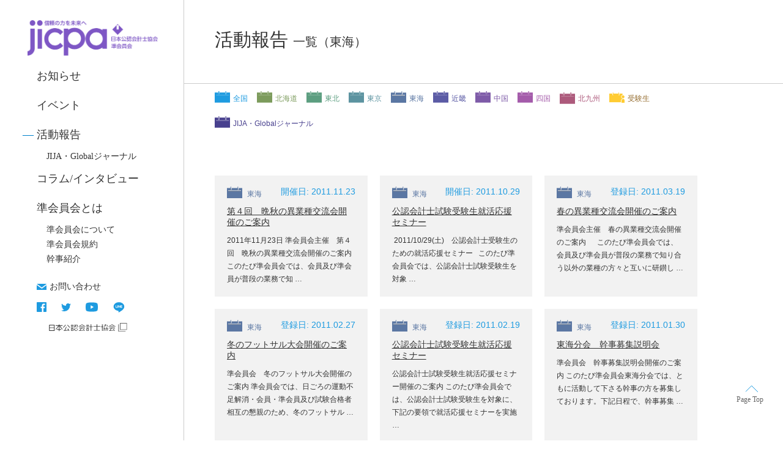

--- FILE ---
content_type: text/html; charset=UTF-8
request_url: https://www.jija.jicpa.or.jp/events_region/tokai?category=report
body_size: 8236
content:


<!-- string(6) "report"
--><!DOCTYPE html>
<html lang="ja">
<head>
       <!-- Google Tag Manager -->
<script>(function(w,d,s,l,i){w[l]=w[l]||[];w[l].push({'gtm.start':
new Date().getTime(),event:'gtm.js'});var f=d.getElementsByTagName(s)[0],
j=d.createElement(s),dl=l!='dataLayer'?'&l='+l:'';j.async=true;j.src=
'https://www.googletagmanager.com/gtm.js?id='+i+dl;f.parentNode.insertBefore(j,f);
})(window,document,'script','dataLayer','GTM-MQCC94Z');</script>
<!-- End Google Tag Manager -->
        <meta charset="UTF-8">
    <meta name="viewport" content="width=device-width, initial-scale=1.0">
    
    <meta name="description" content="会計士補と公認会計士試験合格者(以下、併せて準会員)で構成される若手組織。全国の分会情報、制度の紹介、受験生の方への情報。" />
    <meta name="keywords" content="日本公認会計士協会準会員会,準会員会,会計士補会,士補会,会計士補,公認会計士,JIJA,公認会計士試験合格者" />
    <link rel="icon" href="https://www.jija.jicpa.or.jp/jija_cms/wp-content/themes/jija_new/images/favicon/favicon.svg" type="image/svg+xml">
    <link href="https://unpkg.com/ress/dist/ress.min.css" rel="stylesheet" type="text/css">
    <link href="https://www.jija.jicpa.or.jp/jija_cms/wp-content/themes/jija_new/css/common.css" rel="stylesheet" type="text/css">
    <script src="https://ajax.googleapis.com/ajax/libs/jquery/3.3.1/jquery.min.js"></script>
    <script type="text/javascript" src="https://www.jija.jicpa.or.jp/jija_cms/wp-content/themes/jija_new/js/script.js"></script>

            <link href="https://www.jija.jicpa.or.jp/jija_cms/wp-content/themes/jija_new/css/event.css" rel="stylesheet" type="text/css">
        	<style>img:is([sizes="auto" i], [sizes^="auto," i]) { contain-intrinsic-size: 3000px 1500px }</style>
	
		<!-- All in One SEO 4.7.8 - aioseo.com -->
		<title>東海 - 日本公認会計士協会準会員会</title>
	<meta name="robots" content="max-image-preview:large" />
	<link rel="canonical" href="https://www.jija.jicpa.or.jp/events_region/tokai" />
	<meta name="generator" content="All in One SEO (AIOSEO) 4.7.8" />
		<script type="application/ld+json" class="aioseo-schema">
			{"@context":"https:\/\/schema.org","@graph":[{"@type":"BreadcrumbList","@id":"https:\/\/www.jija.jicpa.or.jp\/events_region\/tokai#breadcrumblist","itemListElement":[{"@type":"ListItem","@id":"https:\/\/www.jija.jicpa.or.jp\/#listItem","position":1,"name":"\u5bb6","item":"https:\/\/www.jija.jicpa.or.jp\/","nextItem":{"@type":"ListItem","@id":"https:\/\/www.jija.jicpa.or.jp\/events_region\/tokai#listItem","name":"\u6771\u6d77"}},{"@type":"ListItem","@id":"https:\/\/www.jija.jicpa.or.jp\/events_region\/tokai#listItem","position":2,"name":"\u6771\u6d77","previousItem":{"@type":"ListItem","@id":"https:\/\/www.jija.jicpa.or.jp\/#listItem","name":"\u5bb6"}}]},{"@type":"CollectionPage","@id":"https:\/\/www.jija.jicpa.or.jp\/events_region\/tokai#collectionpage","url":"https:\/\/www.jija.jicpa.or.jp\/events_region\/tokai","name":"\u6771\u6d77 - \u65e5\u672c\u516c\u8a8d\u4f1a\u8a08\u58eb\u5354\u4f1a\u6e96\u4f1a\u54e1\u4f1a","inLanguage":"ja","isPartOf":{"@id":"https:\/\/www.jija.jicpa.or.jp\/#website"},"breadcrumb":{"@id":"https:\/\/www.jija.jicpa.or.jp\/events_region\/tokai#breadcrumblist"}},{"@type":"Organization","@id":"https:\/\/www.jija.jicpa.or.jp\/#organization","name":"\u65e5\u672c\u516c\u8a8d\u4f1a\u8a08\u58eb\u5354\u4f1a\u6e96\u4f1a\u54e1\u4f1a","description":"\u4f1a\u8a08\u58eb\u88dc\u3068\u516c\u8a8d\u4f1a\u8a08\u58eb\u8a66\u9a13\u5408\u683c\u8005(\u4ee5\u4e0b\u3001\u4f75\u305b\u3066\u6e96\u4f1a\u54e1)\u3067\u69cb\u6210\u3055\u308c\u308b\u82e5\u624b\u7d44\u7e54\u3002\u5168\u56fd\u306e\u5206\u4f1a\u60c5\u5831\u3001\u5236\u5ea6\u306e\u7d39\u4ecb\u3001\u53d7\u9a13\u751f\u306e\u65b9\u3078\u306e\u60c5\u5831\u3002","url":"https:\/\/www.jija.jicpa.or.jp\/","sameAs":["https:\/\/twitter.com\/JICPA_JIJA"]},{"@type":"WebSite","@id":"https:\/\/www.jija.jicpa.or.jp\/#website","url":"https:\/\/www.jija.jicpa.or.jp\/","name":"\u65e5\u672c\u516c\u8a8d\u4f1a\u8a08\u58eb\u5354\u4f1a\u6e96\u4f1a\u54e1\u4f1a","description":"\u4f1a\u8a08\u58eb\u88dc\u3068\u516c\u8a8d\u4f1a\u8a08\u58eb\u8a66\u9a13\u5408\u683c\u8005(\u4ee5\u4e0b\u3001\u4f75\u305b\u3066\u6e96\u4f1a\u54e1)\u3067\u69cb\u6210\u3055\u308c\u308b\u82e5\u624b\u7d44\u7e54\u3002\u5168\u56fd\u306e\u5206\u4f1a\u60c5\u5831\u3001\u5236\u5ea6\u306e\u7d39\u4ecb\u3001\u53d7\u9a13\u751f\u306e\u65b9\u3078\u306e\u60c5\u5831\u3002","inLanguage":"ja","publisher":{"@id":"https:\/\/www.jija.jicpa.or.jp\/#organization"}}]}
		</script>
		<!-- All in One SEO -->

<link rel="alternate" type="application/rss+xml" title="日本公認会計士協会準会員会 &raquo; 東海 分会 のフィード" href="https://www.jija.jicpa.or.jp/events_region/tokai/feed" />
		<!-- This site uses the Google Analytics by MonsterInsights plugin v9.2.4 - Using Analytics tracking - https://www.monsterinsights.com/ -->
		<!-- Note: MonsterInsights is not currently configured on this site. The site owner needs to authenticate with Google Analytics in the MonsterInsights settings panel. -->
					<!-- No tracking code set -->
				<!-- / Google Analytics by MonsterInsights -->
		<link rel='stylesheet' id='ht-contactform-block-style-css' href='https://www.jija.jicpa.or.jp/jija_cms/wp-content/plugins/ht-contactform/blocks/src/assets/css/style-index.css?ver=1.2.2' type='text/css' media='all' />
<style id='classic-theme-styles-inline-css' type='text/css'>
/*! This file is auto-generated */
.wp-block-button__link{color:#fff;background-color:#32373c;border-radius:9999px;box-shadow:none;text-decoration:none;padding:calc(.667em + 2px) calc(1.333em + 2px);font-size:1.125em}.wp-block-file__button{background:#32373c;color:#fff;text-decoration:none}
</style>
<style id='global-styles-inline-css' type='text/css'>
:root{--wp--preset--aspect-ratio--square: 1;--wp--preset--aspect-ratio--4-3: 4/3;--wp--preset--aspect-ratio--3-4: 3/4;--wp--preset--aspect-ratio--3-2: 3/2;--wp--preset--aspect-ratio--2-3: 2/3;--wp--preset--aspect-ratio--16-9: 16/9;--wp--preset--aspect-ratio--9-16: 9/16;--wp--preset--color--black: #000000;--wp--preset--color--cyan-bluish-gray: #abb8c3;--wp--preset--color--white: #ffffff;--wp--preset--color--pale-pink: #f78da7;--wp--preset--color--vivid-red: #cf2e2e;--wp--preset--color--luminous-vivid-orange: #ff6900;--wp--preset--color--luminous-vivid-amber: #fcb900;--wp--preset--color--light-green-cyan: #7bdcb5;--wp--preset--color--vivid-green-cyan: #00d084;--wp--preset--color--pale-cyan-blue: #8ed1fc;--wp--preset--color--vivid-cyan-blue: #0693e3;--wp--preset--color--vivid-purple: #9b51e0;--wp--preset--gradient--vivid-cyan-blue-to-vivid-purple: linear-gradient(135deg,rgba(6,147,227,1) 0%,rgb(155,81,224) 100%);--wp--preset--gradient--light-green-cyan-to-vivid-green-cyan: linear-gradient(135deg,rgb(122,220,180) 0%,rgb(0,208,130) 100%);--wp--preset--gradient--luminous-vivid-amber-to-luminous-vivid-orange: linear-gradient(135deg,rgba(252,185,0,1) 0%,rgba(255,105,0,1) 100%);--wp--preset--gradient--luminous-vivid-orange-to-vivid-red: linear-gradient(135deg,rgba(255,105,0,1) 0%,rgb(207,46,46) 100%);--wp--preset--gradient--very-light-gray-to-cyan-bluish-gray: linear-gradient(135deg,rgb(238,238,238) 0%,rgb(169,184,195) 100%);--wp--preset--gradient--cool-to-warm-spectrum: linear-gradient(135deg,rgb(74,234,220) 0%,rgb(151,120,209) 20%,rgb(207,42,186) 40%,rgb(238,44,130) 60%,rgb(251,105,98) 80%,rgb(254,248,76) 100%);--wp--preset--gradient--blush-light-purple: linear-gradient(135deg,rgb(255,206,236) 0%,rgb(152,150,240) 100%);--wp--preset--gradient--blush-bordeaux: linear-gradient(135deg,rgb(254,205,165) 0%,rgb(254,45,45) 50%,rgb(107,0,62) 100%);--wp--preset--gradient--luminous-dusk: linear-gradient(135deg,rgb(255,203,112) 0%,rgb(199,81,192) 50%,rgb(65,88,208) 100%);--wp--preset--gradient--pale-ocean: linear-gradient(135deg,rgb(255,245,203) 0%,rgb(182,227,212) 50%,rgb(51,167,181) 100%);--wp--preset--gradient--electric-grass: linear-gradient(135deg,rgb(202,248,128) 0%,rgb(113,206,126) 100%);--wp--preset--gradient--midnight: linear-gradient(135deg,rgb(2,3,129) 0%,rgb(40,116,252) 100%);--wp--preset--font-size--small: 13px;--wp--preset--font-size--medium: 20px;--wp--preset--font-size--large: 36px;--wp--preset--font-size--x-large: 42px;--wp--preset--spacing--20: 0.44rem;--wp--preset--spacing--30: 0.67rem;--wp--preset--spacing--40: 1rem;--wp--preset--spacing--50: 1.5rem;--wp--preset--spacing--60: 2.25rem;--wp--preset--spacing--70: 3.38rem;--wp--preset--spacing--80: 5.06rem;--wp--preset--shadow--natural: 6px 6px 9px rgba(0, 0, 0, 0.2);--wp--preset--shadow--deep: 12px 12px 50px rgba(0, 0, 0, 0.4);--wp--preset--shadow--sharp: 6px 6px 0px rgba(0, 0, 0, 0.2);--wp--preset--shadow--outlined: 6px 6px 0px -3px rgba(255, 255, 255, 1), 6px 6px rgba(0, 0, 0, 1);--wp--preset--shadow--crisp: 6px 6px 0px rgba(0, 0, 0, 1);}:where(.is-layout-flex){gap: 0.5em;}:where(.is-layout-grid){gap: 0.5em;}body .is-layout-flex{display: flex;}.is-layout-flex{flex-wrap: wrap;align-items: center;}.is-layout-flex > :is(*, div){margin: 0;}body .is-layout-grid{display: grid;}.is-layout-grid > :is(*, div){margin: 0;}:where(.wp-block-columns.is-layout-flex){gap: 2em;}:where(.wp-block-columns.is-layout-grid){gap: 2em;}:where(.wp-block-post-template.is-layout-flex){gap: 1.25em;}:where(.wp-block-post-template.is-layout-grid){gap: 1.25em;}.has-black-color{color: var(--wp--preset--color--black) !important;}.has-cyan-bluish-gray-color{color: var(--wp--preset--color--cyan-bluish-gray) !important;}.has-white-color{color: var(--wp--preset--color--white) !important;}.has-pale-pink-color{color: var(--wp--preset--color--pale-pink) !important;}.has-vivid-red-color{color: var(--wp--preset--color--vivid-red) !important;}.has-luminous-vivid-orange-color{color: var(--wp--preset--color--luminous-vivid-orange) !important;}.has-luminous-vivid-amber-color{color: var(--wp--preset--color--luminous-vivid-amber) !important;}.has-light-green-cyan-color{color: var(--wp--preset--color--light-green-cyan) !important;}.has-vivid-green-cyan-color{color: var(--wp--preset--color--vivid-green-cyan) !important;}.has-pale-cyan-blue-color{color: var(--wp--preset--color--pale-cyan-blue) !important;}.has-vivid-cyan-blue-color{color: var(--wp--preset--color--vivid-cyan-blue) !important;}.has-vivid-purple-color{color: var(--wp--preset--color--vivid-purple) !important;}.has-black-background-color{background-color: var(--wp--preset--color--black) !important;}.has-cyan-bluish-gray-background-color{background-color: var(--wp--preset--color--cyan-bluish-gray) !important;}.has-white-background-color{background-color: var(--wp--preset--color--white) !important;}.has-pale-pink-background-color{background-color: var(--wp--preset--color--pale-pink) !important;}.has-vivid-red-background-color{background-color: var(--wp--preset--color--vivid-red) !important;}.has-luminous-vivid-orange-background-color{background-color: var(--wp--preset--color--luminous-vivid-orange) !important;}.has-luminous-vivid-amber-background-color{background-color: var(--wp--preset--color--luminous-vivid-amber) !important;}.has-light-green-cyan-background-color{background-color: var(--wp--preset--color--light-green-cyan) !important;}.has-vivid-green-cyan-background-color{background-color: var(--wp--preset--color--vivid-green-cyan) !important;}.has-pale-cyan-blue-background-color{background-color: var(--wp--preset--color--pale-cyan-blue) !important;}.has-vivid-cyan-blue-background-color{background-color: var(--wp--preset--color--vivid-cyan-blue) !important;}.has-vivid-purple-background-color{background-color: var(--wp--preset--color--vivid-purple) !important;}.has-black-border-color{border-color: var(--wp--preset--color--black) !important;}.has-cyan-bluish-gray-border-color{border-color: var(--wp--preset--color--cyan-bluish-gray) !important;}.has-white-border-color{border-color: var(--wp--preset--color--white) !important;}.has-pale-pink-border-color{border-color: var(--wp--preset--color--pale-pink) !important;}.has-vivid-red-border-color{border-color: var(--wp--preset--color--vivid-red) !important;}.has-luminous-vivid-orange-border-color{border-color: var(--wp--preset--color--luminous-vivid-orange) !important;}.has-luminous-vivid-amber-border-color{border-color: var(--wp--preset--color--luminous-vivid-amber) !important;}.has-light-green-cyan-border-color{border-color: var(--wp--preset--color--light-green-cyan) !important;}.has-vivid-green-cyan-border-color{border-color: var(--wp--preset--color--vivid-green-cyan) !important;}.has-pale-cyan-blue-border-color{border-color: var(--wp--preset--color--pale-cyan-blue) !important;}.has-vivid-cyan-blue-border-color{border-color: var(--wp--preset--color--vivid-cyan-blue) !important;}.has-vivid-purple-border-color{border-color: var(--wp--preset--color--vivid-purple) !important;}.has-vivid-cyan-blue-to-vivid-purple-gradient-background{background: var(--wp--preset--gradient--vivid-cyan-blue-to-vivid-purple) !important;}.has-light-green-cyan-to-vivid-green-cyan-gradient-background{background: var(--wp--preset--gradient--light-green-cyan-to-vivid-green-cyan) !important;}.has-luminous-vivid-amber-to-luminous-vivid-orange-gradient-background{background: var(--wp--preset--gradient--luminous-vivid-amber-to-luminous-vivid-orange) !important;}.has-luminous-vivid-orange-to-vivid-red-gradient-background{background: var(--wp--preset--gradient--luminous-vivid-orange-to-vivid-red) !important;}.has-very-light-gray-to-cyan-bluish-gray-gradient-background{background: var(--wp--preset--gradient--very-light-gray-to-cyan-bluish-gray) !important;}.has-cool-to-warm-spectrum-gradient-background{background: var(--wp--preset--gradient--cool-to-warm-spectrum) !important;}.has-blush-light-purple-gradient-background{background: var(--wp--preset--gradient--blush-light-purple) !important;}.has-blush-bordeaux-gradient-background{background: var(--wp--preset--gradient--blush-bordeaux) !important;}.has-luminous-dusk-gradient-background{background: var(--wp--preset--gradient--luminous-dusk) !important;}.has-pale-ocean-gradient-background{background: var(--wp--preset--gradient--pale-ocean) !important;}.has-electric-grass-gradient-background{background: var(--wp--preset--gradient--electric-grass) !important;}.has-midnight-gradient-background{background: var(--wp--preset--gradient--midnight) !important;}.has-small-font-size{font-size: var(--wp--preset--font-size--small) !important;}.has-medium-font-size{font-size: var(--wp--preset--font-size--medium) !important;}.has-large-font-size{font-size: var(--wp--preset--font-size--large) !important;}.has-x-large-font-size{font-size: var(--wp--preset--font-size--x-large) !important;}
:where(.wp-block-post-template.is-layout-flex){gap: 1.25em;}:where(.wp-block-post-template.is-layout-grid){gap: 1.25em;}
:where(.wp-block-columns.is-layout-flex){gap: 2em;}:where(.wp-block-columns.is-layout-grid){gap: 2em;}
:root :where(.wp-block-pullquote){font-size: 1.5em;line-height: 1.6;}
</style>
<link rel='stylesheet' id='contact-form-7-css' href='https://www.jija.jicpa.or.jp/jija_cms/wp-content/plugins/contact-form-7/includes/css/styles.css?ver=6.0.3' type='text/css' media='all' />
<link rel='stylesheet' id='cf7-extension-front-style-css' href='https://www.jija.jicpa.or.jp/jija_cms/wp-content/plugins/extensions-for-cf7/assets/css/cf7-extension-front-style.css?ver=3.2.1' type='text/css' media='all' />
<script type="text/javascript" src="https://www.jija.jicpa.or.jp/jija_cms/wp-includes/js/jquery/jquery.min.js?ver=3.7.1" id="jquery-core-js"></script>
<script type="text/javascript" src="https://www.jija.jicpa.or.jp/jija_cms/wp-includes/js/jquery/jquery-migrate.min.js?ver=3.4.1" id="jquery-migrate-js"></script>
</head>
<body class="archive tax-events_region term-tokai term-11">
    <!-- Google Tag Manager (noscript) -->
<noscript><iframe src="https://www.googletagmanager.com/ns.html?id=GTM-MQCC94Z"
height="0" width="0" style="display:none;visibility:hidden"></iframe></noscript>
<!-- End Google Tag Manager (noscript) -->
        <div id="fb-root"></div>
    <script async defer crossorigin="anonymous" src="https://connect.facebook.net/ja_JP/sdk.js#xfbml=1&version=v8.0" nonce="Xo9Gj8Dh"></script>
    <div id="wrap">
        <header>
            <section><!-- ロゴ -->
                <h1 class="logo"><a href="https://www.jija.jicpa.or.jp"><img src="https://www.jija.jicpa.or.jp/jija_cms/wp-content/themes/jija_new/images/gnavi/logo.png?v=230216" alt="日本公認会計士協会　準会員会"></a></h1>
                <btn><span></span></btn>
            </section>
            <!-- グローバルナビゲーション -->
            <nav>
                <ul>
                    <li>
                        <a href="https://www.jija.jicpa.or.jp/news/">お知らせ</a>
                    </li>
                    <li><a href="https://www.jija.jicpa.or.jp/events/">イベント</a></li>
                    <li class="current2"><a href="https://www.jija.jicpa.or.jp/report/">活動報告</a>
					<ul>
                            <li class="about-child ">
                            <a href="https://www.jija.jicpa.or.jp/events_region/journal?category=report">JIJA・Globalジャーナル</a>
                            </li>
                        </ul>
					</li>
                    <li><a href="https://www.jija.jicpa.or.jp/interviews/">コラム/インタビュー</a></li>
                    <li>
                        <a href="https://www.jija.jicpa.or.jp/about/">準会員会とは</a>
                        <ul>
                            <li class="about-child ">
                            <a href="https://www.jija.jicpa.or.jp/about/">準会員会について</a>
                            </li>
                            <li class="about-child ">
                                <a href="https://www.jija.jicpa.or.jp/rules/">準会員会規約</a>
                            </li>
                            <li class="about-child ">
                                <a href="https://www.jija.jicpa.or.jp/introduce/">幹事紹介</a>
                            </li>
                        </ul>
                    </li>
                </ul>
                <ul>
                    <li class="contact "><a href="https://www.jija.jicpa.or.jp/contact">お問い合わせ</a></li>
                            <li class="sns">
                                <a href="https://www.facebook.com/%E6%97%A5%E6%9C%AC%E5%85%AC%E8%AA%8D%E4%BC%9A%E8%A8%88%E5%A3%AB%E5%8D%94%E4%BC%9A%E6%BA%96%E4%BC%9A%E5%93%A1%E4%BC%9A-952669498212768/" target="_blank" rel="noopener"><img src="https://www.jija.jicpa.or.jp/jija_cms/wp-content/themes/jija_new/images/gnavi/facebook.svg" alt="facebook"></a><!-- facebook -->
                                <a href="https://twitter.com/jicpa_jija"><img src="https://www.jija.jicpa.or.jp/jija_cms/wp-content/themes/jija_new/images/gnavi/twitter.svg" alt="youtube"></a><!-- twitter -->
                                <a href="https://www.youtube.com/channel/UCGALRIKfRBejqAdiE593uNg"><img src="https://www.jija.jicpa.or.jp/jija_cms/wp-content/themes/jija_new/images/gnavi/youtube.svg" alt="youtube"></a><!-- youtube -->
                                <a href="https://line.me/R/ti/p/%40mgb4817s"><img src="https://www.jija.jicpa.or.jp/jija_cms/wp-content/themes/jija_new/images/gnavi/line.svg" style="vertical-align: middle;" alt="line"></a><!-- LINE -->
                            </li>
                            <li><a href="https://jicpa.or.jp/" target="_blank" rel="noopener"><img src="https://www.jija.jicpa.or.jp/jija_cms/wp-content/themes/jija_new/images/JICPAL.svg?v=230216" alt="日本公認会計士協会" style="width: 148.3051px;"></a></li>
                </ul>
            </nav>
        </header>    <main>
        <h2>活動報告 
            <span>一覧（東海）            </span>
        </h2>
        <section id="category">
            <ul>
    <li><a href="https://www.jija.jicpa.or.jp/events_region/all?category=report" class="icon icon-all">全国</a></li>
    <li><a href="https://www.jija.jicpa.or.jp/events_region/hokkaido?category=report" class="icon icon-hokkaido">北海道</a></li>
    <li><a href="https://www.jija.jicpa.or.jp/events_region/tohoku?category=report" class="icon icon-tohoku">東北</a></li>
    <li><a href="https://www.jija.jicpa.or.jp/events_region/tokyo?category=report" class="icon icon-tokyo">東京</a></li>
    <li><a href="https://www.jija.jicpa.or.jp/events_region/tokai?category=report" class="icon icon-tokai">東海</a></li>
    <li><a href="https://www.jija.jicpa.or.jp/events_region/kinki?category=report" class="icon icon-kinki">近畿</a></li>
    <li><a href="https://www.jija.jicpa.or.jp/events_region/chugoku?category=report" class="icon icon-chugoku">中国</a></li>
    <li><a href="https://www.jija.jicpa.or.jp/events_region/shikoku?category=report" class="icon icon-shikoku">四国</a></li>
    <li><a href="https://www.jija.jicpa.or.jp/events_region/kyushu?category=report" class="icon icon-kyushu">北九州</a></li>
    <li><a href="https://www.jija.jicpa.or.jp/events_region/examinees?category=report" class="icon icon-examinees">受験生</a></li>
    <li><a href="https://www.jija.jicpa.or.jp/events_region/journal?category=report" class="icon icon-journal">JIJA・Globalジャーナル</a></li>
</ul>        </section>
        <section id="contents">
            <article>
                <div class="contents-wrapper">
                <!-- 記事のループ -->
                                    <!-- 記事 -->
                    <article>
                    <div>
                        <div>
                                                                <p class="icon icon-tokai">
                                    東海                                    </p>
                                                    </div>

                        <time>
                            開催日: 2011.11.23                        </time>
                    </div>
                    <h3><a href="https://www.jija.jicpa.or.jp/events/post501">第４回　晩秋の異業種交流会開催のご案内</a></h3>
                    <p>2011年11月23日﻿﻿﻿ 準会員会主催　第４回　晩秋の異業種交流会開催のご案内 このたび準会員会では、会員及び準会員が普段の業務で知 &#8230;</p>
                    </article>
                    <!-- /記事 -->
                                        <!-- 記事 -->
                    <article>
                    <div>
                        <div>
                                                                <p class="icon icon-tokai">
                                    東海                                    </p>
                                                    </div>

                        <time>
                            開催日: 2011.10.29                        </time>
                    </div>
                    <h3><a href="https://www.jija.jicpa.or.jp/events/post489">公認会計士試験受験生就活応援セミナー</a></h3>
                    <p> ﻿﻿﻿﻿﻿﻿2011/10/29(土)　公認会計士受験生のための就活応援セミナー   このたび準会員会では、公認会計士試験受験生を対象 &#8230;</p>
                    </article>
                    <!-- /記事 -->
                                        <!-- 記事 -->
                    <article>
                    <div>
                        <div>
                                                                <p class="icon icon-tokai">
                                    東海                                    </p>
                                                    </div>

                        <time>
                            登録日: 2011.03.19                        </time>
                    </div>
                    <h3><a href="https://www.jija.jicpa.or.jp/events/post52">春の異業種交流会開催のご案内</a></h3>
                    <p>準会員会主催　春の異業種交流会開催のご案内 　 このたび準会員会では、会員及び準会員が普段の業務で知り合う以外の業種の方々と互いに研鑚し &#8230;</p>
                    </article>
                    <!-- /記事 -->
                                        <!-- 記事 -->
                    <article>
                    <div>
                        <div>
                                                                <p class="icon icon-tokai">
                                    東海                                    </p>
                                                    </div>

                        <time>
                            登録日: 2011.02.27                        </time>
                    </div>
                    <h3><a href="https://www.jija.jicpa.or.jp/events/post44">冬のフットサル大会開催のご案内</a></h3>
                    <p>準会員会　冬のフットサル大会開催のご案内 準会員会では、日ごろの運動不足解消・会員・準会員及び試験合格者相互の懇親のため、冬のフットサル &#8230;</p>
                    </article>
                    <!-- /記事 -->
                                        <!-- 記事 -->
                    <article>
                    <div>
                        <div>
                                                                <p class="icon icon-tokai">
                                    東海                                    </p>
                                                    </div>

                        <time>
                            登録日: 2011.02.19                        </time>
                    </div>
                    <h3><a href="https://www.jija.jicpa.or.jp/events/post43">公認会計士試験受験生就活応援セミナー</a></h3>
                    <p>公認会計士試験受験生就活応援セミナー開催のご案内 このたび準会員会では、公認会計士試験受験生を対象に、下記の要領で就活応援セミナーを実施 &#8230;</p>
                    </article>
                    <!-- /記事 -->
                                        <!-- 記事 -->
                    <article>
                    <div>
                        <div>
                                                                <p class="icon icon-tokai">
                                    東海                                    </p>
                                                    </div>

                        <time>
                            登録日: 2011.01.30                        </time>
                    </div>
                    <h3><a href="https://www.jija.jicpa.or.jp/events/post42">東海分会　幹事募集説明会</a></h3>
                    <p>準会員会　幹事募集説明会開催のご案内 このたび準会員会東海分会では、ともに活動して下さる幹事の方を募集しております。下記日程で、幹事募集 &#8230;</p>
                    </article>
                    <!-- /記事 -->
                                        <!-- 記事 -->
                    <article>
                    <div>
                        <div>
                                                                <p class="icon icon-tokai">
                                    東海                                    </p>
                                                    </div>

                        <time>
                            登録日: 2010.12.18                        </time>
                    </div>
                    <h3><a href="https://www.jija.jicpa.or.jp/events/post41">東海実務補習所　入所歓迎会</a></h3>
                    <p>準会員会主催　東海実務補習所 入所歓迎会開催のご案内 このたび準会員会では、東海実務補習所入所者を対象に、下記の要領で入所歓迎会を実施す &#8230;</p>
                    </article>
                    <!-- /記事 -->
                                        <!-- 記事 -->
                    <article>
                    <div>
                        <div>
                                                                <p class="icon icon-tokai">
                                    東海                                    </p>
                                                    </div>

                        <time>
                            登録日: 2010.11.27                        </time>
                    </div>
                    <h3><a href="https://www.jija.jicpa.or.jp/events/post39">秋の異業種交流会</a></h3>
                    <p>準会員会主催　秋の異業種交流会開催のご案内 このたび準会員会では、日本公認会計士協会　会員及び準会員が普段の業務で知り合う以外の業種の方 &#8230;</p>
                    </article>
                    <!-- /記事 -->
                                        <!-- 記事 -->
                    <article>
                    <div>
                        <div>
                                                                <p class="icon icon-tokai">
                                    東海                                    </p>
                                                    </div>

                        <time>
                            登録日: 2010.11.20                        </time>
                    </div>
                    <h3><a href="https://www.jija.jicpa.or.jp/events/post37">第二回　勉強会 武田 雄治 氏</a></h3>
                    <p>準会員会主催　第二回勉強会開催のご案内 　 このたび準会員会では、日本公認会計士協会会員・準会員及び補習生を対象に、下記の要領で勉強会を &#8230;</p>
                    </article>
                    <!-- /記事 -->
                                        <!-- 記事 -->
                    <article>
                    <div>
                        <div>
                                                                <p class="icon icon-tokai">
                                    東海                                    </p>
                                                    </div>

                        <time>
                            登録日: 2010.06.06                        </time>
                    </div>
                    <h3><a href="https://www.jija.jicpa.or.jp/events/post36">第一回　勉強会 小柴 学司 氏</a></h3>
                    <p>準会員会主催　第一回勉強会開催のご案内 このたび準会員会では、日本公認会計士協会会員・準会員及び補習生を対象に、下記の要領で勉強会を実施 &#8230;</p>
                    </article>
                    <!-- /記事 -->
                                        <!-- 記事 -->
                    <article>
                    <div>
                        <div>
                                                                <p class="icon icon-tokai">
                                    東海                                    </p>
                                                    </div>

                        <time>
                            登録日: 2010.03.20                        </time>
                    </div>
                    <h3><a href="https://www.jija.jicpa.or.jp/events/post35">冬の異業種交流会</a></h3>
                    <p>申し込み者はここをクリックして下さい－受付終了致しました。ご列席ありがとうございました。－なお、お問い合わせ・参加申込後のキャンセルの際 &#8230;</p>
                    </article>
                    <!-- /記事 -->
                                    </div>
                <!-- ページ送り -->
                                        
            </article>
        </section>
        <div id="page_top"><a href="#"></a></div>
    </main>
<footer>
    <article>
        <ul>
            <li><a href="https://www.jija.jicpa.or.jp/sitemap"> サイトマップ</a></li>
            <li><a href="https://www.jija.jicpa.or.jp/privacy-policy"> 個人情報保護方針</a></li>
            <li><a href="https://www.jija.jicpa.or.jp/site-policy"> サイトポリシー</a></li>
        </ul>
        <p>&copy; The Japanese Institute of Junior Accountants. All rights reserved.</p>
    </article>
</footer>
    </div>
<script type="text/javascript" src="https://www.jija.jicpa.or.jp/jija_cms/wp-includes/js/dist/hooks.min.js?ver=4d63a3d491d11ffd8ac6" id="wp-hooks-js"></script>
<script type="text/javascript" src="https://www.jija.jicpa.or.jp/jija_cms/wp-includes/js/dist/i18n.min.js?ver=5e580eb46a90c2b997e6" id="wp-i18n-js"></script>
<script type="text/javascript" id="wp-i18n-js-after">
/* <![CDATA[ */
wp.i18n.setLocaleData( { 'text direction\u0004ltr': [ 'ltr' ] } );
/* ]]> */
</script>
<script type="text/javascript" src="https://www.jija.jicpa.or.jp/jija_cms/wp-content/plugins/contact-form-7/includes/swv/js/index.js?ver=6.0.3" id="swv-js"></script>
<script type="text/javascript" id="contact-form-7-js-translations">
/* <![CDATA[ */
( function( domain, translations ) {
	var localeData = translations.locale_data[ domain ] || translations.locale_data.messages;
	localeData[""].domain = domain;
	wp.i18n.setLocaleData( localeData, domain );
} )( "contact-form-7", {"translation-revision-date":"2025-01-14 04:07:30+0000","generator":"GlotPress\/4.0.1","domain":"messages","locale_data":{"messages":{"":{"domain":"messages","plural-forms":"nplurals=1; plural=0;","lang":"ja_JP"},"This contact form is placed in the wrong place.":["\u3053\u306e\u30b3\u30f3\u30bf\u30af\u30c8\u30d5\u30a9\u30fc\u30e0\u306f\u9593\u9055\u3063\u305f\u4f4d\u7f6e\u306b\u7f6e\u304b\u308c\u3066\u3044\u307e\u3059\u3002"],"Error:":["\u30a8\u30e9\u30fc:"]}},"comment":{"reference":"includes\/js\/index.js"}} );
/* ]]> */
</script>
<script type="text/javascript" id="contact-form-7-js-before">
/* <![CDATA[ */
var wpcf7 = {
    "api": {
        "root": "https:\/\/www.jija.jicpa.or.jp\/wp-json\/",
        "namespace": "contact-form-7\/v1"
    }
};
/* ]]> */
</script>
<script type="text/javascript" src="https://www.jija.jicpa.or.jp/jija_cms/wp-content/plugins/contact-form-7/includes/js/index.js?ver=6.0.3" id="contact-form-7-js"></script>
<script type="text/javascript" id="extcf7-conditional-field-script-js-extra">
/* <![CDATA[ */
var extcf7_conditional_settings = {"animitation_status":"on","animitation_in_time":"250","animitation_out_time":"250","elementor_editor_mode":"false"};
/* ]]> */
</script>
<script type="text/javascript" src="https://www.jija.jicpa.or.jp/jija_cms/wp-content/plugins/extensions-for-cf7/assets/js/conditional-field.js?ver=3.2.1" id="extcf7-conditional-field-script-js"></script>
<script type="text/javascript" id="extcf7-redirect-script-js-extra">
/* <![CDATA[ */
var extcf7_redirection_settings = {"redirection_delay":"200"};
/* ]]> */
</script>
<script type="text/javascript" src="https://www.jija.jicpa.or.jp/jija_cms/wp-content/plugins/extensions-for-cf7/assets/js/redirect.js?ver=3.2.1" id="extcf7-redirect-script-js"></script>
<script type="text/javascript" src="https://www.jija.jicpa.or.jp/jija_cms/wp-content/plugins/extensions-for-cf7/assets/js/frontend.js?ver=3.2.1" id="extcf7-frontend-js-js"></script>
   
</body>
</html>

--- FILE ---
content_type: image/svg+xml
request_url: https://www.jija.jicpa.or.jp/jija_cms/wp-content/themes/jija_new/images/gnavi/facebook.svg
body_size: 500
content:
<svg xmlns="http://www.w3.org/2000/svg" width="16" height="16" viewBox="0 0 16 16"><defs><style>.cls-1{fill:#1e9be0;}.cls-2{fill:#fff;}</style></defs><g id="レイヤー_2" data-name="レイヤー 2"><g id="レイヤー_1-2" data-name="レイヤー 1"><rect id="Blue" class="cls-1" width="16" height="16" rx="0.88"/><path id="f" class="cls-2" d="M11,16V9.8h2.08l.31-2.41H11V5.85c0-.7.19-1.18,1.2-1.18h1.28V2.51a17.81,17.81,0,0,0-1.87-.09,2.9,2.9,0,0,0-3.1,3.19V7.39H6.46V9.8H8.55V16Z"/></g></g></svg>